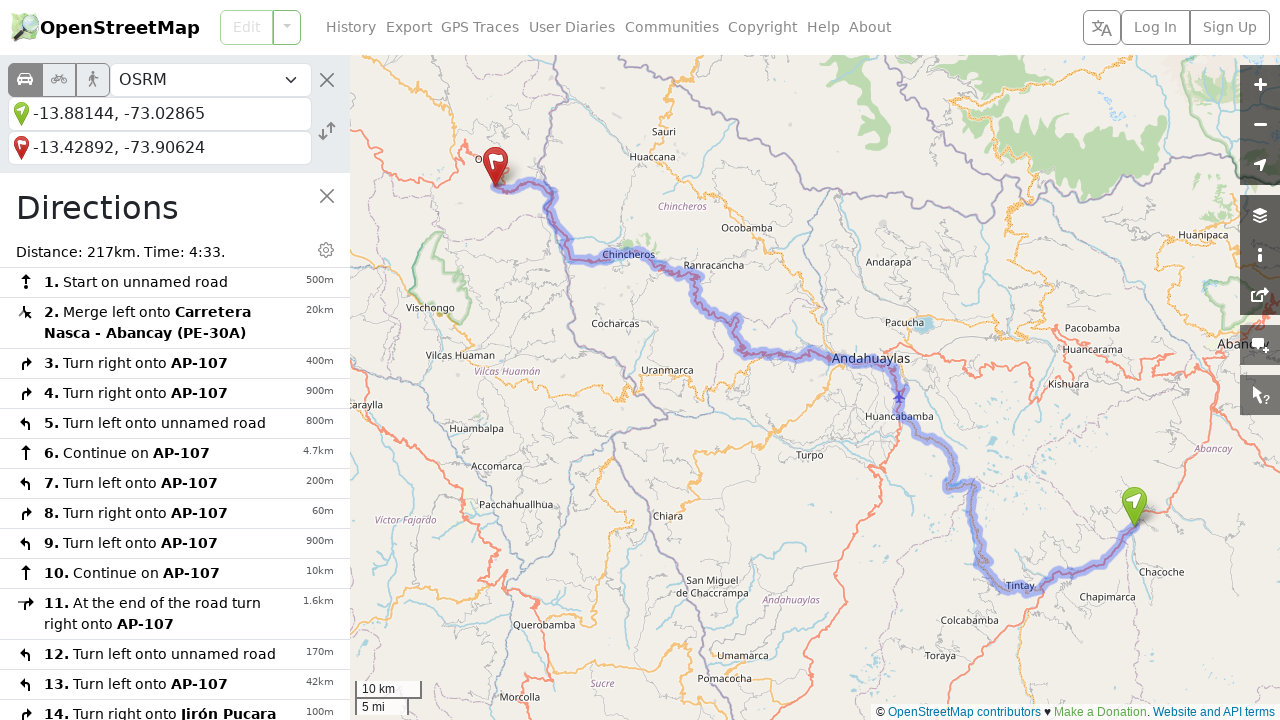

--- FILE ---
content_type: text/html; charset=utf-8
request_url: https://www.openstreetmap.org/directions?engine=fossgis_osrm_car&route=-13.88144%2C-73.02865%3B-13.42892%2C-73.90624
body_size: 7191
content:




<!DOCTYPE html>
<html lang="en" dir="ltr">
  <head data-locale="en" data-preferred-editor="id" data-preferred-languages="[]">
  <meta http-equiv="X-UA-Compatible" content="IE=edge" />
<meta name="viewport" content="width=device-width, initial-scale=1">
<link rel="apple-touch-icon" type="image/png" href="/assets/apple-touch-icon-57x57-0af2b52ac2b1a8cb0aba42f17aa901bfdedb9174bd978f838e3b3e1dd8602f52.png" sizes="57x57" />
<link rel="apple-touch-icon" type="image/png" href="/assets/apple-touch-icon-60x60-cff74c9066d8e7fd08b29407712edbae5613cc9a4c03ee0398a89502a6a41d1f.png" sizes="60x60" />
<link rel="apple-touch-icon" type="image/png" href="/assets/apple-touch-icon-72x72-63c6fdf3ddf65feebac1c0441bf6a378d1e4bde7107f598ae86733c402895eae.png" sizes="72x72" />
<link rel="apple-touch-icon" type="image/png" href="/assets/apple-touch-icon-76x76-1740d6e7a59521693c496dd8fbe1caf3d5ad302017cb0f5073b6914b4f5b7544.png" sizes="76x76" />
<link rel="apple-touch-icon" type="image/png" href="/assets/apple-touch-icon-114x114-20ba9df1a8f9b341040d661b7942b7b10288b9b4c4ce0663e10018958dc7f4a8.png" sizes="114x114" />
<link rel="apple-touch-icon" type="image/png" href="/assets/apple-touch-icon-120x120-c304991e604d1be82639709b96fb87f7b6b6688cc0d04d5f6141604259299648.png" sizes="120x120" />
<link rel="apple-touch-icon" type="image/png" href="/assets/apple-touch-icon-144x144-fbf20bdf9d2f7c1fe8eb85d7869a9bda285be88c93a39438150f5eb5955758ce.png" sizes="144x144" />
<link rel="apple-touch-icon" type="image/png" href="/assets/apple-touch-icon-152x152-af45dc979e972cab863517b2cb33a3dcf3e04e02a2eb2734c6f93edc21fa395d.png" sizes="152x152" />
<link rel="apple-touch-icon" type="image/png" href="/assets/apple-touch-icon-180x180-ea6361d7ae5b3f08c6290652ad703fa239364cc09c84873044f3299845f24652.png" sizes="180x180" />
<link rel="icon" type="image/png" href="/assets/favicon-32x32-99b88fcadeef736889823c8a886b89d8cada9d4423a49a27de29bacc0a6bebd1.png" sizes="32x32" />
<link rel="icon" type="image/png" href="/assets/favicon-194x194-79d3fb0152c735866e64b1d7535d504483cd13c2fad0131a6142bd9629d30de2.png" sizes="194x194" />
<link rel="icon" type="image/png" href="/assets/favicon-96x96-6ffbc38962fddb870f9577b76430a0ee4db5fb4eca485f850cd45436d7f3eb87.png" sizes="96x96" />
<link rel="icon" type="image/png" href="/assets/android-chrome-192x192-f970b9be3965dfda6ea9481b305c39b2ec794e296f802235e30d4671f0f896e1.png" sizes="192x192" />
<link rel="icon" type="image/png" href="/assets/favicon-16x16-474476c1b2381628a81361a9e2bf04b936d21f77c59e84b48c6c69ea376fb6cf.png" sizes="16x16" />
<link rel="mask-icon" href="/assets/tab-icon-3e700a12d38a1bba06d674ed663824232025cd6b0ca5c439c846740a7468b302.svg" color="#7ebc6f">
<link rel="manifest" href="/assets/manifest-e89323590a852a776c60b03fe9cd7bae2ad4dc3fe624dff32bc77899e4c12ba3.json">
<meta name="msapplication-config" content="/assets/browserconfig-c59184dc0264731151cbf50ae58f7fa8ae5153138013f125203e1193800f862f.xml">
<meta name="msapplication-TileColor" content="#00a300">
<meta name="msapplication-TileImage" content="/assets/mstile-144x144-02723f6f7cb2c18e6f8041c93f80982decb52b24a7e447477bc2ce3136d75806.png">
<meta name="theme-color" content="#ffffff">
<meta name="turbo-refresh-method" content="morph">
<meta name="turbo-refresh-scroll" content="preserve">
<link href="https://www.openstreetmap.org/directions" rel="canonical" />
<link rel="search" type="application/opensearchdescription+xml" title="OpenStreetMap Search" href="/assets/osm-42b7b3fbcee2193e455a773db6cd3d34a2f48ca94547fed54901dd9d8307b02b.xml">
<meta name="description" content="OpenStreetMap is a map of the world, created by people like you and free to use under an open license.">
<meta property="og:site_name" content="OpenStreetMap">
<meta property="og:title" content="OpenStreetMap">
<meta property="og:type" content="website">
<meta property="og:url" content="https://www.openstreetmap.org/directions">
<meta property="og:description" content="OpenStreetMap is a map of the world, created by people like you and free to use under an open license.">
<meta property="og:image" content="https://www.openstreetmap.org/assets/osm_logo_256-ed028f90468224a272961c380ecee0cfb73b8048b34f4b4b204b7f0d1097875d.png">
<meta property="og:image:alt" content="OpenStreetMap logo">

  <script src="/assets/turbo-a1d8a8d700e7b62aaaa3ef494d8093863f59d83ab9936c2c0217f3aaf8630538.js" type="module"></script>
  <script src="/assets/application-88b431e30341b2e44564fd517ea39a2976c3fe44dbb42bbf07560212ff8be97b.js"></script>
  <script src="/assets/i18n/en-39a0c335abb400339bfc259657d0e2b2a21963bdbdcb2682b5f3ef766dc9361f.js"></script>
    <link rel="stylesheet" href="/assets/screen-auto-ltr-0bd98b72e9395edf22faea5155524fdd4baede90265c2ae46f0e270b22e5fe17.css" media="screen" />
  <link rel="stylesheet" href="/assets/print-ltr-f49bbd3b2598559a755cf5e4eca692e8aa7254d24c5a8864c89ea578ddf0ddac.css" media="print" />
  <link rel="stylesheet" href="/assets/leaflet-all-d3e8505f47e0f0615d3daf2619f2267c086cbe9e17e276f393ee686dca54e0d3.css" media="screen, print" />
  <link rel="stylesheet" href="/assets/maplibre-gl-all-990d382c356e3d29c46c23b80082011f772dd9ee274ba907f2ba805fd21ade0f.css" media="screen, print" />
    <script src="/assets/index-07fef1f27bd68daccc7b549d1d3b6a4b662f1da858cd692a33a4e36759b3dd6b.js"></script>

  
  <meta name="csrf-param" content="authenticity_token" />
<meta name="csrf-token" content="olyENODBUV2wgMHbwoyVxNui_ja5luIkSPpXMci1JqehR8ai47QVu92MGXINtfrRXZO36X9oZqU-etXCtDXiIg" />
  <meta name="csp-nonce" content="N8XrxibWZTMnfACQkx1ln+MPe4uq+sli" />
  <title>OpenStreetMap</title>
</head>
  <body class="map-layout">
    <header class="d-flex bg-body flex-column flex-md-row text-nowrap closed z-3">
  <h1 class="d-flex m-0 align-items-center fw-semibold">
    <a href="/" class="icon-link gap-1 me-auto text-body-emphasis text-decoration-none geolink">
      <img alt="OpenStreetMap logo" src="/assets/osm_logo-4b074077c29e100f40ee64f5177886e36b570d4cc3ab10c7b263003d09642e3f.svg" width="30" height="30" />
      OpenStreetMap
    </a>
    <button type="button" class="btn btn-outline-secondary align-self-stretch py-1 px-2 border-secondary border-opacity-10 d-md-none" title="Select Language" data-bs-toggle="modal" data-bs-target="#select_language_dialog"><svg xmlns="http://www.w3.org/2000/svg" width="20" height="20" fill="currentColor">
  <path d="M20 18h-1.44a.61.61 0 0 1-.4-.12.81.81 0 0 1-.23-.31L17 15h-5l-1 2.54a.77.77 0 0 1-.22.3.59.59 0 0 1-.4.14H9l4.55-11.47h1.89zm-3.53-4.31L14.89 9.5a11.62 11.62 0 0 1-.39-1.24q-.09.37-.19.69l-.19.56-1.58 4.19zm-6.3-1.58a13.43 13.43 0 0 1-2.91-1.41 11.46 11.46 0 0 0 2.81-5.37H12V4H7.31a4 4 0 0 0-.2-.56C6.87 2.79 6.6 2 6.6 2l-1.47.5s.4.89.6 1.5H0v1.33h2.15A11.23 11.23 0 0 0 5 10.7a17.19 17.19 0 0 1-5 2.1q.56.82.87 1.38a23.28 23.28 0 0 0 5.22-2.51 15.64 15.64 0 0 0 3.56 1.77zM3.63 5.33h4.91a8.11 8.11 0 0 1-2.45 4.45 9.11 9.11 0 0 1-2.46-4.45z"></path>
</svg></button>

    <a href="#" id="menu-icon" class="d-md-none">
      <svg xmlns="http://www.w3.org/2000/svg" width="30px" height="30px" viewBox="0 0 15.875 15.875" stroke="#fff" stroke-width=".794"><rect width="10.933" height="2.295" x="2.45" y="3.029" rx="1" paint-order="stroke fill markers"></rect><rect width="10.933" height="2.295" x="2.45" y="6.79" rx="1" paint-order="stroke fill markers"></rect><rect width="10.933" height="2.295" x="2.471" y="10.531" rx="1" paint-order="stroke fill markers"></rect></svg>
    </a>
  </h1>
  <nav class='primary'>
      
<div class="search_forms d-md-none">
  <form method="GET" action="/search" class="search_form bg-body-secondary p-2">
    <div class="d-flex gap-2">
      <div class="input-group flex-nowrap">
        <input type="text" name="query" id="query" placeholder="Search" autocomplete="on" class="form-control z-0 py-1 px-2" dir="auto" />
        <div class="input-group-text border-start-0 p-0 position-relative">
          <button name="button" type="button" class="describe_location position-absolute end-0 m-1 btn btn-outline-primary border-0 p-1 text-primary link-body-emphasis link-opacity-100-hover" title="Describe the current location using the search engine">Where is this?</button>
        </div>
        <button name="button" type="submit" class="btn btn-primary p-1" title="Go">
          <svg xmlns="http://www.w3.org/2000/svg" width="24" height="20">
  <circle cx="13" cy="7" r="6.5" fill="currentColor" fill-opacity="0.5" stroke="currentColor"></circle>
  <path d="M9.75 12.629 A6.5 6.5 0 0 1 7.371 10.25" fill="none" stroke="currentColor" stroke-width="1.5"></path>
  <line x1="1" y1="19" x2="1.5" y2="18.5" stroke="currentColor" stroke-opacity="0.5" stroke-width="2"></line>
  <line x1="1.5" y1="18.5" x2="6" y2="14" stroke="currentColor" stroke-width="2.5"></line>
  <line x1="6" y1="14" x2="6.5" y2="13.5" stroke="currentColor" stroke-opacity="0.5" stroke-width="2"></line>
  <line x1="6.5" y1="13.5" x2="8.5" y2="11.5" stroke="currentColor" stroke-width="1.5"></line>
</svg>
</button>      </div>
      <a class="btn btn-primary p-1 switch_link" title="Find directions between two points" href="/directions">
        <svg xmlns="http://www.w3.org/2000/svg" width="28" height="24" class="align-bottom">
  <path d="M11.5 11.5v-3h3v-1l-5-5-5 5v1h3v6" fill="none" stroke="currentColor" stroke-opacity="0.5"></path>
  <path d="M7.5 21.5h4v-5a1 1 0 0 1 1-1h5v3h1l5-5-5-5h-1v3h-6a4 4 0 0 0-4 4z" fill="currentColor" fill-opacity="0.5" stroke="currentColor"></path>
</svg>
</a>    </div>
  </form>

  <form method="GET" action="/directions" class="directions_form bg-body-secondary p-2">
    <div class="d-flex flex-column gap-2">
      <div class="d-flex gap-2 align-items-center">
        <div class="btn-group routing_modes" role="group">
            <input type="radio" name="modes" id="modes_car" value="car" class="btn-check" autocomplete="off" disabled="disabled" />
            <label class="btn btn-outline-secondary px-2 py-1" title="Car" for="modes_car"><i class="bi bi-car-front-fill fs-6" aria-hidden="true"></i></label>
            <input type="radio" name="modes" id="modes_bicycle" value="bicycle" class="btn-check" autocomplete="off" disabled="disabled" />
            <label class="btn btn-outline-secondary px-2 py-1" title="Bicycle" for="modes_bicycle"><i class="bi bi-bicycle fs-6" aria-hidden="true"></i></label>
            <input type="radio" name="modes" id="modes_foot" value="foot" class="btn-check" autocomplete="off" disabled="disabled" />
            <label class="btn btn-outline-secondary px-2 py-1" title="Foot" for="modes_foot"><i class="bi bi-person-walking fs-6" aria-hidden="true"></i></label>
        </div>
        <select name="routing_engines" id="routing_engines" class="form-select py-1 px-2" title="Directions services"><optgroup label="Directions services"><option disabled="disabled" value="graphhopper">GraphHopper</option>
<option disabled="disabled" value="fossgis_osrm">OSRM</option>
<option disabled="disabled" value="fossgis_valhalla">Valhalla</option></optgroup></select>
        <button type="button" class="btn-close flex-shrink-0 p-2 rounded-5" aria-label="Close"></button>
      </div>
      <div class="d-flex gap-2 align-items-center">
        <div class="d-flex flex-column gap-1 flex-grow-1">
          <div class="d-flex align-items-center">
            <div class="routing_marker_column position-absolute">
              <span data-type="from" draggable="true">
                <svg viewBox="0 0 25 40">
                  <use href="#pin-start" color="var(--marker-green)" />
                </svg>
              </span>
            </div>
            <input type="text" name="route_from" id="route_from" placeholder="From" autocomplete="on" class="form-control py-1 px-2 ps-4" dir="auto" />
          </div>
          <div class="d-flex align-items-center">
            <div class="routing_marker_column position-absolute">
              <span data-type="to" draggable="true">
                <svg viewBox="0 0 25 40">
                  <use href="#pin-destination" color="var(--marker-red)" />
                </svg>
              </span>
            </div>
            <input type="text" name="route_to" id="route_to" placeholder="To" autocomplete="on" class="form-control py-1 px-2 ps-4" dir="auto" />
          </div>
        </div>
        <button name="button" type="button" class="reverse_directions btn btn-outline-secondary border-0 p-1" title="Reverse Directions"><svg xmlns="http://www.w3.org/2000/svg" width="22" height="22" viewBox="-11 -11 22 22" fill="none" stroke="currentColor" stroke-width="2" class="d-block">
  <path d="m-4 -2 0 10 m-4 -4 4 4 4 -4"></path>
  <path d="m4 2 0 -10 m4 4 -4 -4 -4 4"></path>
</svg></button>
      </div>
    </div>
  </form>
</div>

    <div id="edit_tab" class="btn-group w-100">
      <a class="btn btn-outline-primary geolink editlink" id="editanchor" data-editor="id" href="/edit">Edit</a>
      <button class='btn btn-outline-primary dropdown-toggle dropdown-toggle-split flex-grow-0' type='button' data-bs-toggle='dropdown'></button>
      <ul class='dropdown-menu'>
          <li>
            <a data-editor="id" class="geolink editlink dropdown-item" href="/edit?editor=id">Edit with iD (in-browser editor)</a>
          </li>
          <li>
            <a data-editor="remote" class="geolink editlink dropdown-item" href="/edit?editor=remote">Edit with Remote Control (JOSM, Potlatch, Merkaartor)</a>
          </li>
      </ul>
    </div>
  </nav>
  <nav class='secondary d-flex flex-column flex-md-row gap-2 flex-grow-1 align-items-center'>
    <ul id='secondary-nav-menu' class='nav flex-grow-1 justify-content-center justify-content-md-start' data-turbo-permanent>
      <li class="nav-item">
        <a class="nav-link text-secondary" href="/history">History</a>
      </li>
      <li class="nav-item">
        <a class="nav-link text-secondary" href="/export">Export</a>
      </li>
      <li class="nav-item">
        <a class="nav-link text-secondary" href="/traces">GPS Traces</a>
      </li>
      <li class="nav-item">
        <a class="nav-link text-secondary" href="/diary">User Diaries</a>
      </li>
      <li class="nav-item">
        <a class="nav-link text-secondary" href="/communities">Communities</a>
      </li>
      <li class="nav-item">
        <a class="nav-link text-secondary" href="/copyright">Copyright</a>
      </li>
      <li class="nav-item">
        <a class="nav-link text-secondary" href="/help">Help</a>
      </li>
      <li class="nav-item">
        <a class="nav-link text-secondary" href="/about">About</a>
      </li>
      <li id="compact-secondary-nav" class="dropdown nav-item ms-auto">
        <button class="dropdown-toggle nav-link btn btn-outline-secondary border-0 bg-body text-secondary" type="button" data-bs-toggle="dropdown">More</button>
        <ul class="dropdown-menu">
        </ul>
      </li>
    </ul>

    <button type="button" class="btn btn-outline-secondary align-self-stretch py-1 px-2 d-none d-md-block" title="Select Language" data-bs-toggle="modal" data-bs-target="#select_language_dialog"><svg xmlns="http://www.w3.org/2000/svg" width="20" height="20" fill="currentColor">
  <path d="M20 18h-1.44a.61.61 0 0 1-.4-.12.81.81 0 0 1-.23-.31L17 15h-5l-1 2.54a.77.77 0 0 1-.22.3.59.59 0 0 1-.4.14H9l4.55-11.47h1.89zm-3.53-4.31L14.89 9.5a11.62 11.62 0 0 1-.39-1.24q-.09.37-.19.69l-.19.56-1.58 4.19zm-6.3-1.58a13.43 13.43 0 0 1-2.91-1.41 11.46 11.46 0 0 0 2.81-5.37H12V4H7.31a4 4 0 0 0-.2-.56C6.87 2.79 6.6 2 6.6 2l-1.47.5s.4.89.6 1.5H0v1.33h2.15A11.23 11.23 0 0 0 5 10.7a17.19 17.19 0 0 1-5 2.1q.56.82.87 1.38a23.28 23.28 0 0 0 5.22-2.51 15.64 15.64 0 0 0 3.56 1.77zM3.63 5.33h4.91a8.11 8.11 0 0 1-2.45 4.45 9.11 9.11 0 0 1-2.46-4.45z"></path>
</svg></button>

      <div class="d-inline-flex btn-group login-menu" role="">
        <a class="geolink btn btn-outline-secondary" href="/login?referer=%2Fdirections%3Fengine%3Dfossgis_osrm_car%26route%3D-13.88144%252C-73.02865%253B-13.42892%252C-73.90624">Log In</a>
        <a class="btn btn-outline-secondary" href="/user/new">Sign Up</a>
      </div>
  </nav>
</header>

<div class="modal fade" id="select_language_dialog" tabindex="-1" aria-labelledby="select_language_dialog_label" aria-hidden="true">
  <div class="modal-dialog modal-lg modal-dialog-scrollable">
    <div class="modal-content">
      <div class="modal-header">
        <h1 class="modal-title fs-5" id="select_language_dialog_label">Select Language</h1>
        <button type="button" class="btn-close" data-bs-dismiss="modal" aria-label="Close"></button>
      </div>
      <div class="modal-body px-1">
        <turbo-frame id="select_language_list" src="/panes/languages?source=%2Fdirections%3Fengine%3Dfossgis_osrm_car%26route%3D-13.88144%252C-73.02865%253B-13.42892%252C-73.90624" loading="lazy">
          <div class="text-center py-3">
            <div class="spinner-border text-secondary" role="status">
              <span class="visually-hidden">Loading...</span>
            </div>
          </div>
        </turbo-frame>
      </div>
    </div>
  </div>
</div>

<div class="modal fade" id="osm_alert_modal" tabindex="-1" aria-labelledby="osm_alert_title" aria-hidden="true">
  <div class="modal-dialog modal-dialog-centered">
    <div class="modal-content">
      <div class="modal-header">
        <h1 class="modal-title fs-5" id="osm_alert_title"></h1>
        <button type="button" class="btn-close" data-bs-dismiss="modal" aria-label="Close"></button>
      </div>
      <div class="modal-body" id="osm_alert_message">
      </div>
      <div class="modal-footer">
        <button type="button" class="btn btn-primary" data-bs-dismiss="modal">Close</button>
      </div>
    </div>
  </div>
</div>

    <div id="content" class="overlay-sidebar">
      <div id="sidebar" class="bg-body z-1">
    
<div class="search_forms d-none d-md-block">
  <form method="GET" action="/search" class="search_form bg-body-secondary p-2">
    <div class="d-flex gap-2">
      <div class="input-group flex-nowrap">
        <input type="text" name="query" id="query" placeholder="Search" autofocus="autofocus" autocomplete="on" class="form-control z-0 py-1 px-2" dir="auto" />
        <div class="input-group-text border-start-0 p-0 position-relative">
          <button name="button" type="button" class="describe_location position-absolute end-0 m-1 btn btn-outline-primary border-0 p-1 text-primary link-body-emphasis link-opacity-100-hover" title="Describe the current location using the search engine">Where is this?</button>
        </div>
        <button name="button" type="submit" class="btn btn-primary p-1" title="Go">
          <svg xmlns="http://www.w3.org/2000/svg" width="24" height="20">
  <circle cx="13" cy="7" r="6.5" fill="currentColor" fill-opacity="0.5" stroke="currentColor"></circle>
  <path d="M9.75 12.629 A6.5 6.5 0 0 1 7.371 10.25" fill="none" stroke="currentColor" stroke-width="1.5"></path>
  <line x1="1" y1="19" x2="1.5" y2="18.5" stroke="currentColor" stroke-opacity="0.5" stroke-width="2"></line>
  <line x1="1.5" y1="18.5" x2="6" y2="14" stroke="currentColor" stroke-width="2.5"></line>
  <line x1="6" y1="14" x2="6.5" y2="13.5" stroke="currentColor" stroke-opacity="0.5" stroke-width="2"></line>
  <line x1="6.5" y1="13.5" x2="8.5" y2="11.5" stroke="currentColor" stroke-width="1.5"></line>
</svg>
</button>      </div>
      <a class="btn btn-primary p-1 switch_link" title="Find directions between two points" href="/directions">
        <svg xmlns="http://www.w3.org/2000/svg" width="28" height="24" class="align-bottom">
  <path d="M11.5 11.5v-3h3v-1l-5-5-5 5v1h3v6" fill="none" stroke="currentColor" stroke-opacity="0.5"></path>
  <path d="M7.5 21.5h4v-5a1 1 0 0 1 1-1h5v3h1l5-5-5-5h-1v3h-6a4 4 0 0 0-4 4z" fill="currentColor" fill-opacity="0.5" stroke="currentColor"></path>
</svg>
</a>    </div>
  </form>

  <form method="GET" action="/directions" class="directions_form bg-body-secondary p-2">
    <div class="d-flex flex-column gap-2">
      <div class="d-flex gap-2 align-items-center">
        <div class="btn-group routing_modes" role="group">
            <input type="radio" name="modes" id="modes_car" value="car" class="btn-check" autocomplete="off" disabled="disabled" />
            <label class="btn btn-outline-secondary px-2 py-1" title="Car" for="modes_car"><i class="bi bi-car-front-fill fs-6" aria-hidden="true"></i></label>
            <input type="radio" name="modes" id="modes_bicycle" value="bicycle" class="btn-check" autocomplete="off" disabled="disabled" />
            <label class="btn btn-outline-secondary px-2 py-1" title="Bicycle" for="modes_bicycle"><i class="bi bi-bicycle fs-6" aria-hidden="true"></i></label>
            <input type="radio" name="modes" id="modes_foot" value="foot" class="btn-check" autocomplete="off" disabled="disabled" />
            <label class="btn btn-outline-secondary px-2 py-1" title="Foot" for="modes_foot"><i class="bi bi-person-walking fs-6" aria-hidden="true"></i></label>
        </div>
        <select name="routing_engines" id="routing_engines" class="form-select py-1 px-2" title="Directions services"><optgroup label="Directions services"><option disabled="disabled" value="graphhopper">GraphHopper</option>
<option disabled="disabled" value="fossgis_osrm">OSRM</option>
<option disabled="disabled" value="fossgis_valhalla">Valhalla</option></optgroup></select>
        <button type="button" class="btn-close flex-shrink-0 p-2 rounded-5" aria-label="Close"></button>
      </div>
      <div class="d-flex gap-2 align-items-center">
        <div class="d-flex flex-column gap-1 flex-grow-1">
          <div class="d-flex align-items-center">
            <div class="routing_marker_column position-absolute">
              <span data-type="from" draggable="true">
                <svg viewBox="0 0 25 40">
                  <use href="#pin-start" color="var(--marker-green)" />
                </svg>
              </span>
            </div>
            <input type="text" name="route_from" id="route_from" placeholder="From" autocomplete="on" class="form-control py-1 px-2 ps-4" dir="auto" />
          </div>
          <div class="d-flex align-items-center">
            <div class="routing_marker_column position-absolute">
              <span data-type="to" draggable="true">
                <svg viewBox="0 0 25 40">
                  <use href="#pin-destination" color="var(--marker-red)" />
                </svg>
              </span>
            </div>
            <input type="text" name="route_to" id="route_to" placeholder="To" autocomplete="on" class="form-control py-1 px-2 ps-4" dir="auto" />
          </div>
        </div>
        <button name="button" type="button" class="reverse_directions btn btn-outline-secondary border-0 p-1" title="Reverse Directions"><svg xmlns="http://www.w3.org/2000/svg" width="22" height="22" viewBox="-11 -11 22 22" fill="none" stroke="currentColor" stroke-width="2" class="d-block">
  <path d="m-4 -2 0 10 m-4 -4 4 4 4 -4"></path>
  <path d="m4 2 0 -10 m4 4 -4 -4 -4 4"></path>
</svg></button>
      </div>
    </div>
  </form>
</div>

    <div id="flash">
      
    </div>

    <div id="browse_status"></div>

    <div class="sidebar-close-controls sticky-top z-0">
  <div class="position-absolute end-0 m-2 rounded-5 bg-body-tertiary shadow-sm">
    <button type="button" disabled class="btn-close d-block p-2 invisible"></button>
  </div>
</div>
<div class="sidebar-close-controls sticky-top">
  <div class="position-absolute end-0 m-2 rounded-5">
    <button type="button" class="btn-close d-block p-2 rounded-5" aria-label="Close"></button>
  </div>
</div>
<div class="sidebar-close-controls position-relative">
  <div class="position-absolute end-0 bg-body p-4 ps-3">
  </div>
</div>


    <div id="sidebar_loader" class="my-3 text-center loader" hidden>
      <div class="spinner-border" role="status">
        <span class="visually-hidden">Loading...</span>
      </div>
    </div>

    <div id="sidebar_content" class="p-3 position-relative z-n1">
      
<svg class="d-none">
    <symbol xmlns="http://www.w3.org/2000/svg" width="20" height="20" fill="none" stroke="currentColor" stroke-width="2" id="routing-sprite-destination">
  <path d="M10 5 a1 1 0 1 0 0 -2 1 1 0 1 0 0 2 m0 12 v-8 m2.5 2 l-2.5 -2.5 -2.5 2.5 z"></path>
</symbol>
    <symbol xmlns="http://www.w3.org/2000/svg" width="20" height="20" fill="none" stroke="currentColor" stroke-width="2" id="routing-sprite-end-of-road-right">
  <path d="M2 9 h10" opacity=".5"></path>
  <path d="M9 17 v-5 q0 -3 3 -3 h4 m-2 2.5 l2.5 -2.5 -2.5 -2.5 z"></path>
</symbol>
      <symbol id="routing-sprite-end-of-road-left">
        <use href="#routing-sprite-end-of-road-right" transform="matrix(-1 0 0 1 20 0)" />
      </symbol>
    <symbol xmlns="http://www.w3.org/2000/svg" width="20" height="20" fill="none" stroke="currentColor" stroke-width="2" id="routing-sprite-exit-right">
  <path d="M9 14 v-8" opacity=".5"></path>
  <path d="M9 17 v-3 q0 -2 2 -4 l5 -5 m0 0 h-3 l3 3 z"></path>
</symbol>
      <symbol id="routing-sprite-exit-left">
        <use href="#routing-sprite-exit-right" transform="matrix(-1 0 0 1 20 0)" />
      </symbol>
    <symbol xmlns="http://www.w3.org/2000/svg" width="20" height="20" fill="none" stroke="currentColor" stroke-width="1" id="routing-sprite-ferry">
  <path d="M10.5 8 l-6 2 l2.5 2 v1.5 a2.828 2.828 0 0 1 1.5 1 a2.828 2.828 0 0 1 4 0 a2.828 2.828 0 0 1 1.5 -1 v-1.5 l2.5 -2 z" fill="currentColor"></path>
  <path d="M6.5 9.5 v-5 h8 v5 m-5.5 -6 h3"></path>
  <path d="M5.5 16.5 a1.414 2.828 0 0 1 2 0 a1.414 2.828 0 0 0 2 0 a1.414 2.828 0 0 1 2 0 a1.414 2.828 0 0 0 2 0 a1.414 2.828 0 0 1 2 0"></path>
</symbol>
    <symbol xmlns="http://www.w3.org/2000/svg" width="20" height="20" fill="none" stroke="currentColor" stroke-width="2" id="routing-sprite-fork-right">
  <path d="M9 14 q0 -2 -2 -4 l-3 -3" opacity=".5"></path>
  <path d="M9 17 v-3 q0 -2 2 -4 l5 -5 m0 0 h-3 l3 3 z"></path>
</symbol>
      <symbol id="routing-sprite-fork-left">
        <use href="#routing-sprite-fork-right" transform="matrix(-1 0 0 1 20 0)" />
      </symbol>
    <symbol xmlns="http://www.w3.org/2000/svg" width="20" height="20" fill="none" stroke="currentColor" stroke-width="2" id="routing-sprite-merge-right">
  <path d="M12 7 q0 2 2 4 l3 3" opacity=".5"></path>
  <path d="M12 4 v3 q0 2 -2 4 l-5 5 m5 -5 h-3 l3 3 z"></path>
</symbol>
      <symbol id="routing-sprite-merge-left">
        <use href="#routing-sprite-merge-right" transform="matrix(-1 0 0 1 20 0)" />
      </symbol>
    <symbol xmlns="http://www.w3.org/2000/svg" width="20" height="20" fill="none" stroke="currentColor" stroke-width="2" id="routing-sprite-right">
  <path d="M7 17 v-5 q0 -3 3 -3 h4 m-2 2.5 l2.5 -2.5 -2.5 -2.5 z"></path>
</symbol>
      <symbol id="routing-sprite-left">
        <use href="#routing-sprite-right" transform="matrix(-1 0 0 1 20 0)" />
      </symbol>
    <symbol xmlns="http://www.w3.org/2000/svg" width="20" height="20" fill="none" stroke="currentColor" stroke-width="2" id="routing-sprite-roundabout">
  <path d="M8 17 v-3 a 3 3 0 1 0 0 -6 3 3 0 1 0 0 6 m2 -4 l5 -5 m0 0 h-3 l3 3 z"></path>
</symbol>
    <symbol xmlns="http://www.w3.org/2000/svg" width="20" height="20" fill="none" stroke="currentColor" stroke-width="2" id="routing-sprite-sharp-right">
  <path d="M7 17 v-7 q0 -6 6 0 l2 2 m0 0 v-3 l-3 3 z"></path>
</symbol>
      <symbol id="routing-sprite-sharp-left">
        <use href="#routing-sprite-sharp-right" transform="matrix(-1 0 0 1 20 0)" />
      </symbol>
    <symbol xmlns="http://www.w3.org/2000/svg" width="20" height="20" fill="none" stroke="currentColor" stroke-width="2" id="routing-sprite-slight-right">
  <path d="M7 17 v-3 q0 -2 2 -4 l5 -5 m0 0 h-3 l3 3 z"></path>
</symbol>
      <symbol id="routing-sprite-slight-left">
        <use href="#routing-sprite-slight-right" transform="matrix(-1 0 0 1 20 0)" />
      </symbol>
    <symbol xmlns="http://www.w3.org/2000/svg" width="20" height="20" fill="none" stroke="currentColor" stroke-width="2" id="routing-sprite-start">
  <path d="M10 16 a1 1 0 1 0 0 -2 1 1 0 1 0 0 2 m0 -4 v-8 m2.5 2 l-2.5 -2.5 -2.5 2.5 z"></path>
</symbol>
    <symbol xmlns="http://www.w3.org/2000/svg" width="20" height="20" fill="none" stroke="currentColor" stroke-width="2" id="routing-sprite-straight">
  <path d="M10 17 v-13 m2.5 2 l-2.5 -2.5 -2.5 2.5 z"></path>
</symbol>
    <symbol xmlns="http://www.w3.org/2000/svg" width="20" height="20" fill="none" stroke="currentColor" stroke-width="2" id="routing-sprite-u-turn-right">
  <path d="M4 17 v-7 a4.5 4.5 0 0 1 9 0 v5 m2.5 -2 l-2.5 2.5 -2.5 -2.5 z"></path>
</symbol>
      <symbol id="routing-sprite-u-turn-left">
        <use href="#routing-sprite-u-turn-right" transform="matrix(-1 0 0 1 20 0)" />
      </symbol>
</svg>

<h2 class="me-4 text-break">Directions</h2>


<div id="directions_loader" hidden>
  <div class="text-center loader">
    <div class="spinner-border" role="status">
      <span class="visually-hidden">Loading...</span>
    </div>
  </div>
</div>

<div id="directions_error" hidden></div>

<div id="directions_route" hidden>
  <div id="directions_distance_units_settings" class="collapse">
    <div class="btn-group btn-group-sm w-100">
      <input type="radio" class="btn-check" name="directions_distance_units" value="km_m" id="directions_distance_units_km_m" autocomplete="off" checked>
      <label class="btn btn-outline-secondary p-0 px-1" for="directions_distance_units_km_m">kilometers</label>

      <input type="radio" class="btn-check" name="directions_distance_units" value="mi_ft" id="directions_distance_units_mi_ft" autocomplete="off">
      <label class="btn btn-outline-secondary p-0 px-1" for="directions_distance_units_mi_ft">miles, feet</label>

      <input type="radio" class="btn-check" name="directions_distance_units" value="mi_yd" id="directions_distance_units_mi_yd" autocomplete="off">
      <label class="btn btn-outline-secondary p-0 px-1" for="directions_distance_units_mi_yd">miles, yards</label>
    </div>
  </div>

  <div class="mx-n3">
    <table class='table table-hover table-sm mb-3'>
      <thead>
        <td colspan="2" class="ps-3">
          <span>
            Distance: <output id="directions_route_distance"></output>.
            Time: <output id="directions_route_time"></output>.
          </span>
          <br>
          <span id="directions_route_ascend_descend">
            Ascend: <output id="directions_route_ascend"></output>.
            Descend: <output id="directions_route_descend"></output>.
          </span>
        </td>
        <td class="pe-3 text-end">
          <button type="button" class="btn btn-outline-secondary px-1 py-0 border-0 me-n1" data-bs-toggle="collapse" data-bs-target="#directions_distance_units_settings">
            <i class="bi bi-gear d-block" aria-hidden="true"></i>
            <span class="visually-hidden">Distance Units Settings</span>
          </button>
        </td>
      </thead>
      <tbody id="directions_route_steps"></tbody>
    </table>
  </div>

  <p class="text-center">
    <a id="directions_route_download" download="route.geojson">Download route as GeoJSON</a>
  </p>

  <p class="text-center">
    Directions courtesy of <a id="directions_route_credit" target="_blank"></a>
  </p>
 <p class="text-center">
  More details from <a id="directions_route_demo" target="_blank"></a>
</p>
</div>

    </div>

      <div class="welcome position-relative p-3" hidden>
        <button type="button" class="btn-close position-absolute end-0 top-0 m-2 rounded-5 p-2" aria-label="Close"></button>
        <h2 class="me-4 text-break">Welcome to OpenStreetMap!</h2>
        <p class="fs-6 fw-light">OpenStreetMap is a map of the world, created by people like you and free to use under an open license.</p>
        <p class="fs-6 fw-light">Hosting is supported by <a href="https://www.fastly.com/">Fastly</a>, <a href="https://osmfoundation.org/wiki/Corporate_Members">OSMF corporate members</a>, and other <a href="https://hardware.openstreetmap.org/thanks/">partners</a>.
        </p>
        <div class="d-flex gap-2">
          <a class="btn btn-primary w-100 d-flex align-items-center justify-content-center" href="/about">Learn More</a>
          <a class="btn btn-primary w-100 d-flex align-items-center justify-content-center" href="/user/new">Start Mapping</a>
        </div>
      </div>

    
  </div>

  <svg class="d-none">
    <symbol xmlns="http://www.w3.org/2000/svg" width="20" height="20" fill="currentColor" id="icon-geolocate">
  <path d="M10 10v6h2L16 6V4H14L4 8v2Z"></path>
</symbol>
    <symbol xmlns="http://www.w3.org/2000/svg" width="20" height="20" fill="currentColor" id="icon-layers">
  <path d="M4.094 13.5 9.5 16h1l5.406-2.5L17 14v1l-6.5 3h-1L3 15V14l1.094-.5Zm0-4L9.5 12h1l5.406-2.5L17 10v1l-6.5 3h-1L3 11V10l1.094-.5ZM9.5 3h1L17 6V7l-6.5 3h-1L3 7V6L9.5 3Z"></path>
</symbol>
    <symbol xmlns="http://www.w3.org/2000/svg" width="20" height="20" fill="currentColor" id="icon-legend">
  <path d="M9 3 8 4V6L9 7h2l1-1V4L11 3zM9 9 8 10v6l1 1h2l1-1V10L11 9z"></path>
</symbol>
    <symbol xmlns="http://www.w3.org/2000/svg" width="20" height="20" fill="currentColor" id="icon-note">
  <path d="M17 12H15v2H13v2h2v2h2V16h2V14H17V12ZM3 12H6l2 3 2-3h3l1-1V4L13 3H3L2 4v7Z"></path>
</symbol>
    <symbol xmlns="http://www.w3.org/2000/svg" width="20" height="20" fill="currentColor" id="icon-query">
  <path d="M3 1s9 7 9 7c-1.056.587-2.112 1.173-3.168 1.76l3.031 6.615c.346.753.015 1.643-.738 1.989-.753.345-1.643.014-1.989-.739L6.201 11.221C5.134 11.814 4.067 12.407 3 13V1z"></path>
  <text x="12.5" y="18.512" font-family="Helvetica, sans-serif" font-weight="Bold" font-size="12">?</text>
</symbol>
    <symbol xmlns="http://www.w3.org/2000/svg" width="20" height="20" fill="currentColor" id="icon-share">
  <path d="m15 2-1 1V5h-2c-6 0-6 7-6 7s2-4 6-4h2v2l1 1 4-4.5L15 2ZM2 6 1 7v9l1 1h10l1-1V10h-1c-.32 0-.66.073-1 .188V15H3V8h1.531c.344-.669.792-1.348 1.344-2H2Z"></path>
</symbol>
    <symbol xmlns="http://www.w3.org/2000/svg" width="20" height="20" fill="currentColor" id="icon-zoomin">
  <path d="M16 8H12V4L11 3H10L9 4V8H5L4 9v1l1 1H9v4l1 1h1l1-1V11h4l1-1V9z"></path>
</symbol>
    <symbol xmlns="http://www.w3.org/2000/svg" width="20" height="20" fill="currentColor" id="icon-zoomout">
  <path d="M4 9v1l1 1H16l1-1V9L16 8H5Z"></path>
</symbol>
</svg>

  <svg width="0" height="0" class="end-100 position-absolute">
  <defs>
    <linearGradient id="fill" x1="0" x2="0" y1="0" y2="40" gradientUnits="userSpaceOnUse">
      <stop offset="0" stop-color="#aaa6" />
      <stop offset="1" stop-color="#2224" />
    </linearGradient>
    <linearGradient id="stroke" x1="0" x2="0" y1="0" y2="20" gradientUnits="userSpaceOnUse">
      <stop offset="0" stop-color="#6666" />
      <stop offset="1" stop-color="#4448" />
    </linearGradient>
    <clipPath id="pin-clip">
      <path id="pin-path" d="M12.5 40 2.94 21.6448C1.47 18.8224 0 16 0 12.5a12.5 12.5 0 0 1 25 0c0 3.5-1.47 6.3224-2.94 9.1448z" />
    </clipPath>
    <image id="pin-shadow" x="-1" href="/assets/leaflet/dist/images/marker-shadow-a2d94406ba198f61f68a71ed8f9f9c701122c0c33b775d990edceae4aece567f.png" />


      <path id="dot-path" stroke-linecap="round" fill="#fff" d="M11.5 10a1 1 0 0 0 2 5 1 1 0 0 0-2-5" />
      <g id="pin-dot" clip-path="url(#pin-clip)">
        <use href="#pin-path" fill="currentColor" />
        <use href="#pin-path" fill="url(#fill)" />
        <g stroke="#fff" opacity="0.122">
          <use href="#pin-path" fill="none" stroke-width="4.4" />
          <use href="#dot-path" stroke-width="7.2" />
        </g>
        <g stroke="currentColor">
          <use href="#pin-path" fill="none" stroke-width="2.2" />
          <use href="#dot-path" stroke-width="5" />
        </g>
        <g stroke="url(#stroke)">
          <use href="#pin-path" fill="none" stroke-width="2.2" />
          <use href="#dot-path" stroke-width="5" />
        </g>
        <use href="#dot-path" stroke="#fff" stroke-width="2.8" />
      </g>
      <path id="cross-path" stroke-linecap="round" d="m7.5 8 10 10m0-10-10 10" />
      <g id="pin-cross" clip-path="url(#pin-clip)">
        <use href="#pin-path" fill="currentColor" />
        <use href="#pin-path" fill="url(#fill)" />
        <g stroke="#fff" opacity="0.122">
          <use href="#pin-path" fill="none" stroke-width="4.4" />
          <use href="#cross-path" stroke-width="7.2" />
        </g>
        <g stroke="currentColor">
          <use href="#pin-path" fill="none" stroke-width="2.2" />
          <use href="#cross-path" stroke-width="5" />
        </g>
        <g stroke="url(#stroke)">
          <use href="#pin-path" fill="none" stroke-width="2.2" />
          <use href="#cross-path" stroke-width="5" />
        </g>
        <use href="#cross-path" stroke="#fff" stroke-width="2.8" />
      </g>
      <path id="tick-path" stroke-linecap="round" stroke-linejoin="round" fill="none" d="M7.157 14.649Q8.9 16 11.22 18.761 14.7 11.7 17.843 8.239" />
      <g id="pin-tick" clip-path="url(#pin-clip)">
        <use href="#pin-path" fill="currentColor" />
        <use href="#pin-path" fill="url(#fill)" />
        <g stroke="#fff" opacity="0.122">
          <use href="#pin-path" fill="none" stroke-width="4.4" />
          <use href="#tick-path" stroke-width="7.2" />
        </g>
        <g stroke="currentColor">
          <use href="#pin-path" fill="none" stroke-width="2.2" />
          <use href="#tick-path" stroke-width="5" />
        </g>
        <g stroke="url(#stroke)">
          <use href="#pin-path" fill="none" stroke-width="2.2" />
          <use href="#tick-path" stroke-width="5" />
        </g>
        <use href="#tick-path" stroke="#fff" stroke-width="2.8" />
      </g>
      <path id="plus-path" stroke-linecap="round" d="M5.75 13h13.5m-6.75-6.75v13.5" />
      <g id="pin-plus" clip-path="url(#pin-clip)">
        <use href="#pin-path" fill="currentColor" />
        <use href="#pin-path" fill="url(#fill)" />
        <g stroke="#fff" opacity="0.122">
          <use href="#pin-path" fill="none" stroke-width="4.4" />
          <use href="#plus-path" stroke-width="7.2" />
        </g>
        <g stroke="currentColor">
          <use href="#pin-path" fill="none" stroke-width="2.2" />
          <use href="#plus-path" stroke-width="5" />
        </g>
        <g stroke="url(#stroke)">
          <use href="#pin-path" fill="none" stroke-width="2.2" />
          <use href="#plus-path" stroke-width="5" />
        </g>
        <use href="#plus-path" stroke="#fff" stroke-width="2.8" />
      </g>
      <path id="start-path" stroke-linejoin="round" fill="#fff" d="M5.5 13h7v7l5-12z" />
      <g id="pin-start" clip-path="url(#pin-clip)">
        <use href="#pin-path" fill="currentColor" />
        <use href="#pin-path" fill="url(#fill)" />
        <g stroke="#fff" opacity="0.122">
          <use href="#pin-path" fill="none" stroke-width="4.4" />
          <use href="#start-path" stroke-width="7.2" />
        </g>
        <g stroke="currentColor">
          <use href="#pin-path" fill="none" stroke-width="2.2" />
          <use href="#start-path" stroke-width="5" />
        </g>
        <g stroke="url(#stroke)">
          <use href="#pin-path" fill="none" stroke-width="2.2" />
          <use href="#start-path" stroke-width="5" />
        </g>
        <use href="#start-path" stroke="#fff" stroke-width="2.8" />
      </g>
      <path id="destination-path" stroke-linecap="round" stroke-linejoin="round" fill="#fff" d="M10 21 7 9c5-3 6 2 11 0l1 4c-5 2-6-3-11 0" />
      <g id="pin-destination" clip-path="url(#pin-clip)">
        <use href="#pin-path" fill="currentColor" />
        <use href="#pin-path" fill="url(#fill)" />
        <g stroke="#fff" opacity="0.122">
          <use href="#pin-path" fill="none" stroke-width="4.4" />
          <use href="#destination-path" stroke-width="7.2" />
        </g>
        <g stroke="currentColor">
          <use href="#pin-path" fill="none" stroke-width="2.2" />
          <use href="#destination-path" stroke-width="5" />
        </g>
        <g stroke="url(#stroke)">
          <use href="#pin-path" fill="none" stroke-width="2.2" />
          <use href="#destination-path" stroke-width="5" />
        </g>
        <use href="#destination-path" stroke="#fff" stroke-width="2.8" />
      </g>
  </defs>
</svg>


  <noscript>
    <div class="mt-5 p-3">
      <p>You are either using a browser that does not support JavaScript, or you have disabled JavaScript.</p>
      <p>OpenStreetMap uses JavaScript for its slippy map.</p>
    </div>
  </noscript>

  <div id="map-ui" class="bg-body z-2">
    <div class="sidebar-close-controls sticky-top z-0">
  <div class="position-absolute end-0 m-2 rounded-5 bg-body-tertiary shadow-sm">
    <button type="button" disabled class="btn-close d-block p-2 invisible"></button>
  </div>
</div>
<div class="sidebar-close-controls sticky-top">
  <div class="position-absolute end-0 m-2 rounded-5">
    <button type="button" class="btn-close d-block p-2 rounded-5" aria-label="Close"></button>
  </div>
</div>
<div class="sidebar-close-controls position-relative">
  <div class="position-absolute end-0 bg-body p-4 ps-3">
  </div>
</div>

  </div>

  <div id="map" tabindex="2" class="bg-body-secondary z-0">
  </div>

  <div id="attribution" class="d-none">
    <table>
      <tr>
        <td>https://openstreetmap.org/copyright</td>
        <td>https://openstreetmap.org</td>
      </tr>
      <tr>
        <td colspan="2" class="attribution_notice">Copyright OpenStreetMap and contributors, under an open license</td>
      </tr>
    </table>
  </div>

  <div id="map-context-menu" class="dropdown d-none shadow cm_dropdown"></div>

</div>

    <noscript><p><img src="https://matomo.openstreetmap.org/matomo.php?idsite=1" class="matomo" alt="" /></p></noscript>
</body></html>
